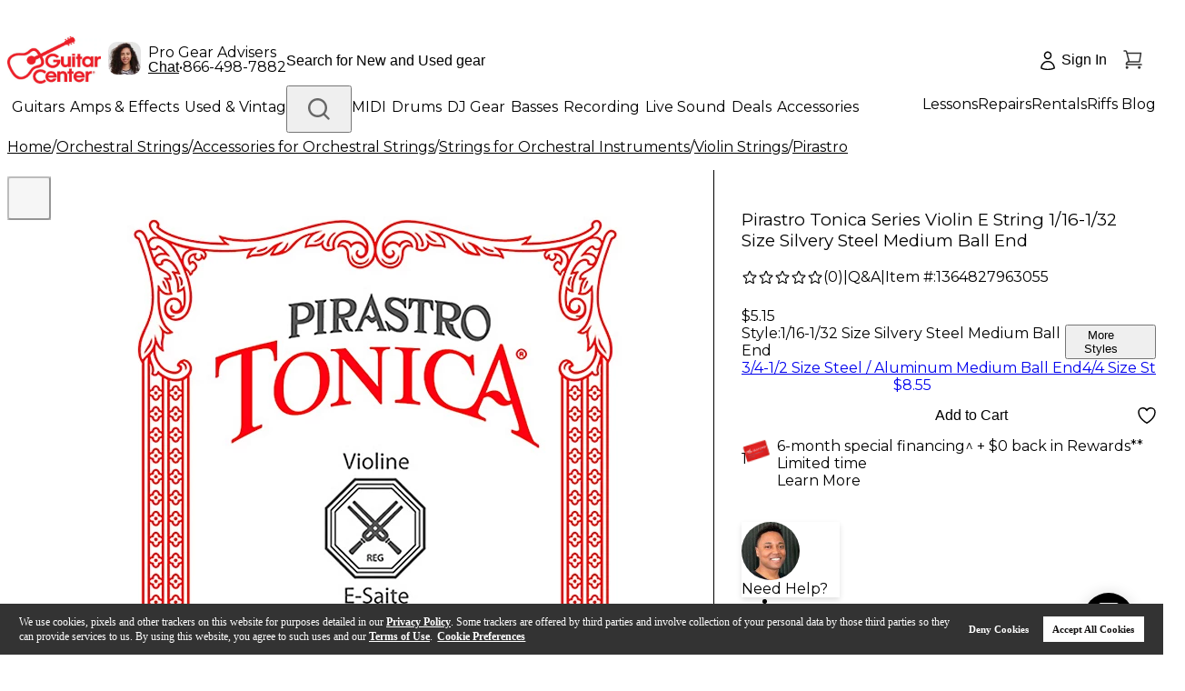

--- FILE ---
content_type: text/css
request_url: https://cdn.clarip.com/gci/cookieconsent/assets/css/custom-cookie-banner-gc.css
body_size: 184
content:
/*
#cookieconsent\:desc {
    text-align: left;
}
#cookieconsent\:desc .cc-link {
    display: none;
}
.cc-window.cc-banner.cc-type-opt-out.cc-theme-block.cc-bottom.cc-color-override--805135810 {
    font-size: 12px;
    line-height: 16px;
    text-align: left;
    z-index: 900;
}
#cookieconsent\:desc a {
    text-decoration: underline;
    color: white;
    font-weight: 600;
}
.cc-revoke {
    display: none !important;
}
@media (max-width: 765px) {
    .cc-banner.cc-type-opt-out.cc-theme-block.cc-bottom.cc-color-override--805135810 {
        padding: 4px;
        font-size: 10px;
    }
}*/
#cookieconsent\:desc {
    text-align: left;
}
#cookieconsent\:desc #consent-management-tool {
    font-size: 12px;
    text-decoration: underline;
    color: white;
    display: inline;
    font-weight: 600;
    opacity: 1;
}
#cookieconsent\:desc .cc-link {
    display: none;
}
.cc-bottom {
    bottom: 0 !important;
    left: 0;
    right: 0;
}
span#cookieconsent\:desc {
    max-width: 1283.23px;
    margin: 0;
}
.cc-window.cc-banner.cc-type-opt-out.cc-theme-block.cc-bottom.cc-color-override--805135810 {
    font-size: 12px;
    line-height: 16px;
    padding: 12px 21px;
    gap: 10px;
    text-align: left;
    z-index: 900;
    justify-content: center;
}
.cc-window.cc-floating.cc-type-opt-out.cc-theme-block.cc-bottom.cc-color-override--805135810 {
    width: 100%;
    max-width: revert;
    font-size: 12px;
    line-height: 16px;
    padding: 12px 21px;
    gap: 10px;
    text-align: left;
    z-index: 900;
    justify-content: center;
}
#cookieconsent\:desc a {
    text-decoration: underline;
    color: white;
    font-weight: 600;
}
.cc-revoke {
    display: none !important;
}
@media (max-width: 765px) {
    .cc-banner.cc-type-opt-out.cc-theme-block.cc-bottom.cc-color-override--805135810 {
        padding: 4px;
        font-size: 10px;
    }
}

--- FILE ---
content_type: application/javascript; charset=UTF-8
request_url: https://www.guitarcenter.com/_next/static/chunks/9126-5d9da7b3b899f792.js
body_size: 11629
content:
(self.webpackChunk_N_E=self.webpackChunk_N_E||[]).push([[9126],{50635:function(t){"use strict";let e=(async function(){}).constructor;t.exports=()=>e},67350:function(t){"use strict";let e=(async function*(){}).constructor;t.exports=()=>e},29919:function(t,e,r){"use strict";var o=r(4090),n=r(49638),i=r(68418),a=r(36476);t.exports=a||o.call(i,n)},49638:function(t){"use strict";t.exports=Function.prototype.apply},68418:function(t){"use strict";t.exports=Function.prototype.call},68381:function(t,e,r){"use strict";var o=r(4090),n=r(5408),i=r(68418),a=r(29919);t.exports=function(t){if(t.length<1||"function"!=typeof t[0])throw new n("a function is required");return a(o,i,t)}},36476:function(t){"use strict";t.exports="undefined"!=typeof Reflect&&Reflect&&Reflect.apply},8435:function(t,e,r){"use strict";var o=r(67286),n=r(68381),i=n([o("%String.prototype.indexOf%")]);t.exports=function(t,e){var r=o(t,!!e);return"function"==typeof r&&i(t,".prototype.")>-1?n([r]):r}},5141:function(t,e,r){"use strict";var o,n=r(68381),i=r(50326);try{o=[].__proto__===Array.prototype}catch(t){if(!t||"object"!=typeof t||!("code"in t)||"ERR_PROTO_ACCESS"!==t.code)throw t}var a=!!o&&i&&i(Object.prototype,"__proto__"),p=Object,c=p.getPrototypeOf;t.exports=a&&"function"==typeof a.get?n([a.get]):"function"==typeof c&&function(t){return c(null==t?t:p(t))}},70999:function(t){"use strict";var e=Object.defineProperty||!1;if(e)try{e({},"a",{value:1})}catch(t){e=!1}t.exports=e},69654:function(t){"use strict";t.exports=EvalError},42321:function(t){"use strict";t.exports=Error},48205:function(t){"use strict";t.exports=RangeError},2976:function(t){"use strict";t.exports=ReferenceError},48342:function(t){"use strict";t.exports=SyntaxError},5408:function(t){"use strict";t.exports=TypeError},82885:function(t){"use strict";t.exports=URIError},54546:function(t){"use strict";t.exports=Object},37795:function(t){"use strict";var e=Object.prototype.toString,r=Math.max,o=function(t,e){for(var r=[],o=0;o<t.length;o+=1)r[o]=t[o];for(var n=0;n<e.length;n+=1)r[n+t.length]=e[n];return r},n=function(t,e){for(var r=[],o=e||0,n=0;o<t.length;o+=1,n+=1)r[n]=t[o];return r},i=function(t,e){for(var r="",o=0;o<t.length;o+=1)r+=t[o],o+1<t.length&&(r+=e);return r};t.exports=function(t){var a,p=this;if("function"!=typeof p||"[object Function]"!==e.apply(p))throw TypeError("Function.prototype.bind called on incompatible "+p);for(var c=n(arguments,1),l=r(0,p.length-c.length),u=[],f=0;f<l;f++)u[f]="$"+f;if(a=Function("binder","return function ("+i(u,",")+"){ return binder.apply(this,arguments); }")(function(){if(this instanceof a){var e=p.apply(this,o(c,arguments));return Object(e)===e?e:this}return p.apply(t,o(c,arguments))}),p.prototype){var y=function(){};y.prototype=p.prototype,a.prototype=new y,y.prototype=null}return a}},4090:function(t,e,r){"use strict";var o=r(37795);t.exports=Function.prototype.bind||o},70794:function(t){"use strict";let e=(function*(){}).constructor;t.exports=()=>e},67286:function(t,e,r){"use strict";var o,n=r(54546),i=r(42321),a=r(69654),p=r(48205),c=r(2976),l=r(48342),u=r(5408),f=r(82885),y=r(14383),s=r(45736),d=r(27130),g=r(22400),h=r(23654),m=r(96890),b=r(82026),v=r(50326),S=r(70999),A=function(){throw new u},w=v?function(){try{return arguments.callee,A}catch(t){try{return v(arguments,"callee").get}catch(t){return A}}}():A,j=r(32636)(),O=r(21750),x=r(2938),P=r(78354),E=r(49638),I=r(68418),_={},R="undefined"!=typeof Uint8Array&&O?O(Uint8Array):o,D={__proto__:null,"%AggregateError%":"undefined"==typeof AggregateError?o:AggregateError,"%Array%":Array,"%ArrayBuffer%":"undefined"==typeof ArrayBuffer?o:ArrayBuffer,"%ArrayIteratorPrototype%":j&&O?O([][Symbol.iterator]()):o,"%AsyncFromSyncIteratorPrototype%":o,"%AsyncFunction%":_,"%AsyncGenerator%":_,"%AsyncGeneratorFunction%":_,"%AsyncIteratorPrototype%":_,"%Atomics%":"undefined"==typeof Atomics?o:Atomics,"%BigInt%":"undefined"==typeof BigInt?o:BigInt,"%BigInt64Array%":"undefined"==typeof BigInt64Array?o:BigInt64Array,"%BigUint64Array%":"undefined"==typeof BigUint64Array?o:BigUint64Array,"%Boolean%":Boolean,"%DataView%":"undefined"==typeof DataView?o:DataView,"%Date%":Date,"%decodeURI%":decodeURI,"%decodeURIComponent%":decodeURIComponent,"%encodeURI%":encodeURI,"%encodeURIComponent%":encodeURIComponent,"%Error%":i,"%eval%":eval,"%EvalError%":a,"%Float16Array%":"undefined"==typeof Float16Array?o:Float16Array,"%Float32Array%":"undefined"==typeof Float32Array?o:Float32Array,"%Float64Array%":"undefined"==typeof Float64Array?o:Float64Array,"%FinalizationRegistry%":"undefined"==typeof FinalizationRegistry?o:FinalizationRegistry,"%Function%":Function,"%GeneratorFunction%":_,"%Int8Array%":"undefined"==typeof Int8Array?o:Int8Array,"%Int16Array%":"undefined"==typeof Int16Array?o:Int16Array,"%Int32Array%":"undefined"==typeof Int32Array?o:Int32Array,"%isFinite%":isFinite,"%isNaN%":isNaN,"%IteratorPrototype%":j&&O?O(O([][Symbol.iterator]())):o,"%JSON%":"object"==typeof JSON?JSON:o,"%Map%":"undefined"==typeof Map?o:Map,"%MapIteratorPrototype%":"undefined"!=typeof Map&&j&&O?O(new Map()[Symbol.iterator]()):o,"%Math%":Math,"%Number%":Number,"%Object%":n,"%Object.getOwnPropertyDescriptor%":v,"%parseFloat%":parseFloat,"%parseInt%":parseInt,"%Promise%":"undefined"==typeof Promise?o:Promise,"%Proxy%":"undefined"==typeof Proxy?o:Proxy,"%RangeError%":p,"%ReferenceError%":c,"%Reflect%":"undefined"==typeof Reflect?o:Reflect,"%RegExp%":RegExp,"%Set%":"undefined"==typeof Set?o:Set,"%SetIteratorPrototype%":"undefined"!=typeof Set&&j&&O?O(new Set()[Symbol.iterator]()):o,"%SharedArrayBuffer%":"undefined"==typeof SharedArrayBuffer?o:SharedArrayBuffer,"%String%":String,"%StringIteratorPrototype%":j&&O?O(""[Symbol.iterator]()):o,"%Symbol%":j?Symbol:o,"%SyntaxError%":l,"%ThrowTypeError%":w,"%TypedArray%":R,"%TypeError%":u,"%Uint8Array%":"undefined"==typeof Uint8Array?o:Uint8Array,"%Uint8ClampedArray%":"undefined"==typeof Uint8ClampedArray?o:Uint8ClampedArray,"%Uint16Array%":"undefined"==typeof Uint16Array?o:Uint16Array,"%Uint32Array%":"undefined"==typeof Uint32Array?o:Uint32Array,"%URIError%":f,"%WeakMap%":"undefined"==typeof WeakMap?o:WeakMap,"%WeakRef%":"undefined"==typeof WeakRef?o:WeakRef,"%WeakSet%":"undefined"==typeof WeakSet?o:WeakSet,"%Function.prototype.call%":I,"%Function.prototype.apply%":E,"%Object.defineProperty%":S,"%Object.getPrototypeOf%":x,"%Math.abs%":y,"%Math.floor%":s,"%Math.max%":d,"%Math.min%":g,"%Math.pow%":h,"%Math.round%":m,"%Math.sign%":b,"%Reflect.getPrototypeOf%":P};if(O)try{null.error}catch(t){var F=O(O(t));D["%Error.prototype%"]=F}var k=r(50635),M=r(70794),N=r(67350),T=function t(e){var r;if("%AsyncFunction%"===e)r=k()||void 0;else if("%GeneratorFunction%"===e)r=M()||void 0;else if("%AsyncGeneratorFunction%"===e)r=N()||void 0;else if("%AsyncGenerator%"===e){var o=t("%AsyncGeneratorFunction%");o&&(r=o.prototype)}else if("%AsyncIteratorPrototype%"===e){var n=t("%AsyncGenerator%");n&&O&&(r=O(n.prototype))}return D[e]=r,r},U={__proto__:null,"%ArrayBufferPrototype%":["ArrayBuffer","prototype"],"%ArrayPrototype%":["Array","prototype"],"%ArrayProto_entries%":["Array","prototype","entries"],"%ArrayProto_forEach%":["Array","prototype","forEach"],"%ArrayProto_keys%":["Array","prototype","keys"],"%ArrayProto_values%":["Array","prototype","values"],"%AsyncFunctionPrototype%":["AsyncFunction","prototype"],"%AsyncGenerator%":["AsyncGeneratorFunction","prototype"],"%AsyncGeneratorPrototype%":["AsyncGeneratorFunction","prototype","prototype"],"%BooleanPrototype%":["Boolean","prototype"],"%DataViewPrototype%":["DataView","prototype"],"%DatePrototype%":["Date","prototype"],"%ErrorPrototype%":["Error","prototype"],"%EvalErrorPrototype%":["EvalError","prototype"],"%Float32ArrayPrototype%":["Float32Array","prototype"],"%Float64ArrayPrototype%":["Float64Array","prototype"],"%FunctionPrototype%":["Function","prototype"],"%Generator%":["GeneratorFunction","prototype"],"%GeneratorPrototype%":["GeneratorFunction","prototype","prototype"],"%Int8ArrayPrototype%":["Int8Array","prototype"],"%Int16ArrayPrototype%":["Int16Array","prototype"],"%Int32ArrayPrototype%":["Int32Array","prototype"],"%JSONParse%":["JSON","parse"],"%JSONStringify%":["JSON","stringify"],"%MapPrototype%":["Map","prototype"],"%NumberPrototype%":["Number","prototype"],"%ObjectPrototype%":["Object","prototype"],"%ObjProto_toString%":["Object","prototype","toString"],"%ObjProto_valueOf%":["Object","prototype","valueOf"],"%PromisePrototype%":["Promise","prototype"],"%PromiseProto_then%":["Promise","prototype","then"],"%Promise_all%":["Promise","all"],"%Promise_reject%":["Promise","reject"],"%Promise_resolve%":["Promise","resolve"],"%RangeErrorPrototype%":["RangeError","prototype"],"%ReferenceErrorPrototype%":["ReferenceError","prototype"],"%RegExpPrototype%":["RegExp","prototype"],"%SetPrototype%":["Set","prototype"],"%SharedArrayBufferPrototype%":["SharedArrayBuffer","prototype"],"%StringPrototype%":["String","prototype"],"%SymbolPrototype%":["Symbol","prototype"],"%SyntaxErrorPrototype%":["SyntaxError","prototype"],"%TypedArrayPrototype%":["TypedArray","prototype"],"%TypeErrorPrototype%":["TypeError","prototype"],"%Uint8ArrayPrototype%":["Uint8Array","prototype"],"%Uint8ClampedArrayPrototype%":["Uint8ClampedArray","prototype"],"%Uint16ArrayPrototype%":["Uint16Array","prototype"],"%Uint32ArrayPrototype%":["Uint32Array","prototype"],"%URIErrorPrototype%":["URIError","prototype"],"%WeakMapPrototype%":["WeakMap","prototype"],"%WeakSetPrototype%":["WeakSet","prototype"]},B=r(4090),C=r(72196),W=B.call(I,Array.prototype.concat),L=B.call(E,Array.prototype.splice),K=B.call(I,String.prototype.replace),G=B.call(I,String.prototype.slice),$=B.call(I,RegExp.prototype.exec),H=/[^%.[\]]+|\[(?:(-?\d+(?:\.\d+)?)|(["'])((?:(?!\2)[^\\]|\\.)*?)\2)\]|(?=(?:\.|\[\])(?:\.|\[\]|%$))/g,q=/\\(\\)?/g,z=function(t){var e=G(t,0,1),r=G(t,-1);if("%"===e&&"%"!==r)throw new l("invalid intrinsic syntax, expected closing `%`");if("%"===r&&"%"!==e)throw new l("invalid intrinsic syntax, expected opening `%`");var o=[];return K(t,H,function(t,e,r,n){o[o.length]=r?K(n,q,"$1"):e||t}),o},V=function(t,e){var r,o=t;if(C(U,o)&&(o="%"+(r=U[o])[0]+"%"),C(D,o)){var n=D[o];if(n===_&&(n=T(o)),void 0===n&&!e)throw new u("intrinsic "+t+" exists, but is not available. Please file an issue!");return{alias:r,name:o,value:n}}throw new l("intrinsic "+t+" does not exist!")};t.exports=function(t,e){if("string"!=typeof t||0===t.length)throw new u("intrinsic name must be a non-empty string");if(arguments.length>1&&"boolean"!=typeof e)throw new u('"allowMissing" argument must be a boolean');if(null===$(/^%?[^%]*%?$/,t))throw new l("`%` may not be present anywhere but at the beginning and end of the intrinsic name");var r=z(t),o=r.length>0?r[0]:"",n=V("%"+o+"%",e),i=n.name,a=n.value,p=!1,c=n.alias;c&&(o=c[0],L(r,W([0,1],c)));for(var f=1,y=!0;f<r.length;f+=1){var s=r[f],d=G(s,0,1),g=G(s,-1);if(('"'===d||"'"===d||"`"===d||'"'===g||"'"===g||"`"===g)&&d!==g)throw new l("property names with quotes must have matching quotes");if("constructor"!==s&&y||(p=!0),o+="."+s,C(D,i="%"+o+"%"))a=D[i];else if(null!=a){if(!(s in a)){if(!e)throw new u("base intrinsic for "+t+" exists, but the property is not available.");return}if(v&&f+1>=r.length){var h=v(a,s);a=(y=!!h)&&"get"in h&&!("originalValue"in h.get)?h.get:a[s]}else y=C(a,s),a=a[s];y&&!p&&(D[i]=a)}}return a}},2938:function(t,e,r){"use strict";var o=r(54546);t.exports=o.getPrototypeOf||null},78354:function(t){"use strict";t.exports="undefined"!=typeof Reflect&&Reflect.getPrototypeOf||null},21750:function(t,e,r){"use strict";var o=r(78354),n=r(2938),i=r(5141);t.exports=o?function(t){return o(t)}:n?function(t){if(!t||"object"!=typeof t&&"function"!=typeof t)throw TypeError("getProto: not an object");return n(t)}:i?function(t){return i(t)}:null},93165:function(t){"use strict";t.exports=Object.getOwnPropertyDescriptor},50326:function(t,e,r){"use strict";var o=r(93165);if(o)try{o([],"length")}catch(t){o=null}t.exports=o},32636:function(t,e,r){"use strict";var o="undefined"!=typeof Symbol&&Symbol,n=r(66679);t.exports=function(){return"function"==typeof o&&"function"==typeof Symbol&&"symbol"==typeof o("foo")&&"symbol"==typeof Symbol("bar")&&n()}},66679:function(t){"use strict";t.exports=function(){if("function"!=typeof Symbol||"function"!=typeof Object.getOwnPropertySymbols)return!1;if("symbol"==typeof Symbol.iterator)return!0;var t={},e=Symbol("test"),r=Object(e);if("string"==typeof e||"[object Symbol]"!==Object.prototype.toString.call(e)||"[object Symbol]"!==Object.prototype.toString.call(r))return!1;for(var o in t[e]=42,t)return!1;if("function"==typeof Object.keys&&0!==Object.keys(t).length||"function"==typeof Object.getOwnPropertyNames&&0!==Object.getOwnPropertyNames(t).length)return!1;var n=Object.getOwnPropertySymbols(t);if(1!==n.length||n[0]!==e||!Object.prototype.propertyIsEnumerable.call(t,e))return!1;if("function"==typeof Object.getOwnPropertyDescriptor){var i=Object.getOwnPropertyDescriptor(t,e);if(42!==i.value||!0!==i.enumerable)return!1}return!0}},72196:function(t,e,r){"use strict";var o=Function.prototype.call,n=Object.prototype.hasOwnProperty,i=r(4090);t.exports=i.call(o,n)},14383:function(t){"use strict";t.exports=Math.abs},45736:function(t){"use strict";t.exports=Math.floor},68806:function(t){"use strict";t.exports=Number.isNaN||function(t){return t!=t}},27130:function(t){"use strict";t.exports=Math.max},22400:function(t){"use strict";t.exports=Math.min},23654:function(t){"use strict";t.exports=Math.pow},96890:function(t){"use strict";t.exports=Math.round},82026:function(t,e,r){"use strict";var o=r(68806);t.exports=function(t){return o(t)||0===t?t:t<0?-1:1}},99500:function(t,e,r){var o="function"==typeof Map&&Map.prototype,n=Object.getOwnPropertyDescriptor&&o?Object.getOwnPropertyDescriptor(Map.prototype,"size"):null,i=o&&n&&"function"==typeof n.get?n.get:null,a=o&&Map.prototype.forEach,p="function"==typeof Set&&Set.prototype,c=Object.getOwnPropertyDescriptor&&p?Object.getOwnPropertyDescriptor(Set.prototype,"size"):null,l=p&&c&&"function"==typeof c.get?c.get:null,u=p&&Set.prototype.forEach,f="function"==typeof WeakMap&&WeakMap.prototype?WeakMap.prototype.has:null,y="function"==typeof WeakSet&&WeakSet.prototype?WeakSet.prototype.has:null,s="function"==typeof WeakRef&&WeakRef.prototype?WeakRef.prototype.deref:null,d=Boolean.prototype.valueOf,g=Object.prototype.toString,h=Function.prototype.toString,m=String.prototype.match,b=String.prototype.slice,v=String.prototype.replace,S=String.prototype.toUpperCase,A=String.prototype.toLowerCase,w=RegExp.prototype.test,j=Array.prototype.concat,O=Array.prototype.join,x=Array.prototype.slice,P=Math.floor,E="function"==typeof BigInt?BigInt.prototype.valueOf:null,I=Object.getOwnPropertySymbols,_="function"==typeof Symbol&&"symbol"==typeof Symbol.iterator?Symbol.prototype.toString:null,R="function"==typeof Symbol&&"object"==typeof Symbol.iterator,D="function"==typeof Symbol&&Symbol.toStringTag&&(typeof Symbol.toStringTag===R?"object":"symbol")?Symbol.toStringTag:null,F=Object.prototype.propertyIsEnumerable,k=("function"==typeof Reflect?Reflect.getPrototypeOf:Object.getPrototypeOf)||([].__proto__===Array.prototype?function(t){return t.__proto__}:null);function M(t,e){if(t===1/0||t===-1/0||t!=t||t&&t>-1e3&&t<1e3||w.call(/e/,e))return e;var r=/[0-9](?=(?:[0-9]{3})+(?![0-9]))/g;if("number"==typeof t){var o=t<0?-P(-t):P(t);if(o!==t){var n=String(o),i=b.call(e,n.length+1);return v.call(n,r,"$&_")+"."+v.call(v.call(i,/([0-9]{3})/g,"$&_"),/_$/,"")}}return v.call(e,r,"$&_")}var N=r(53260),T=N.custom,U=$(T)?T:null,B={__proto__:null,double:'"',single:"'"},C={__proto__:null,double:/(["\\])/g,single:/(['\\])/g};function W(t,e,r){var o=B[r.quoteStyle||e];return o+t+o}function L(t){return!D||!("object"==typeof t&&(D in t||void 0!==t[D]))}function K(t){return"[object Array]"===z(t)&&L(t)}function G(t){return"[object RegExp]"===z(t)&&L(t)}function $(t){if(R)return t&&"object"==typeof t&&t instanceof Symbol;if("symbol"==typeof t)return!0;if(!t||"object"!=typeof t||!_)return!1;try{return _.call(t),!0}catch(t){}return!1}t.exports=function t(e,o,n,p){var c=o||{};if(q(c,"quoteStyle")&&!q(B,c.quoteStyle))throw TypeError('option "quoteStyle" must be "single" or "double"');if(q(c,"maxStringLength")&&("number"==typeof c.maxStringLength?c.maxStringLength<0&&c.maxStringLength!==1/0:null!==c.maxStringLength))throw TypeError('option "maxStringLength", if provided, must be a positive integer, Infinity, or `null`');var g=!q(c,"customInspect")||c.customInspect;if("boolean"!=typeof g&&"symbol"!==g)throw TypeError("option \"customInspect\", if provided, must be `true`, `false`, or `'symbol'`");if(q(c,"indent")&&null!==c.indent&&"	"!==c.indent&&!(parseInt(c.indent,10)===c.indent&&c.indent>0))throw TypeError('option "indent" must be "\\t", an integer > 0, or `null`');if(q(c,"numericSeparator")&&"boolean"!=typeof c.numericSeparator)throw TypeError('option "numericSeparator", if provided, must be `true` or `false`');var S=c.numericSeparator;if(void 0===e)return"undefined";if(null===e)return"null";if("boolean"==typeof e)return e?"true":"false";if("string"==typeof e)return function t(e,r){if(e.length>r.maxStringLength){var o=e.length-r.maxStringLength;return t(b.call(e,0,r.maxStringLength),r)+"... "+o+" more character"+(o>1?"s":"")}var n=C[r.quoteStyle||"single"];return n.lastIndex=0,W(v.call(v.call(e,n,"\\$1"),/[\x00-\x1f]/g,Q),"single",r)}(e,c);if("number"==typeof e){if(0===e)return 1/0/e>0?"0":"-0";var w=String(e);return S?M(e,w):w}if("bigint"==typeof e){var P=String(e)+"n";return S?M(e,P):P}var I=void 0===c.depth?5:c.depth;if(void 0===n&&(n=0),n>=I&&I>0&&"object"==typeof e)return K(e)?"[Array]":"[Object]";var T=function(t,e){var r;if("	"===t.indent)r="	";else{if("number"!=typeof t.indent||!(t.indent>0))return null;r=O.call(Array(t.indent+1)," ")}return{base:r,prev:O.call(Array(e+1),r)}}(c,n);if(void 0===p)p=[];else if(V(p,e)>=0)return"[Circular]";function H(e,r,o){if(r&&(p=x.call(p)).push(r),o){var i={depth:c.depth};return q(c,"quoteStyle")&&(i.quoteStyle=c.quoteStyle),t(e,i,n+1,p)}return t(e,c,n+1,p)}if("function"==typeof e&&!G(e)){var te=function(t){if(t.name)return t.name;var e=m.call(h.call(t),/^function\s*([\w$]+)/);return e?e[1]:null}(e),tr=tt(e,H);return"[Function"+(te?": "+te:" (anonymous)")+"]"+(tr.length>0?" { "+O.call(tr,", ")+" }":"")}if($(e)){var to=R?v.call(String(e),/^(Symbol\(.*\))_[^)]*$/,"$1"):_.call(e);return"object"!=typeof e||R?to:J(to)}if(e&&"object"==typeof e&&("undefined"!=typeof HTMLElement&&e instanceof HTMLElement||"string"==typeof e.nodeName&&"function"==typeof e.getAttribute)){for(var tn,ti="<"+A.call(String(e.nodeName)),ta=e.attributes||[],tp=0;tp<ta.length;tp++)ti+=" "+ta[tp].name+"="+W((tn=ta[tp].value,v.call(String(tn),/"/g,"&quot;")),"double",c);return ti+=">",e.childNodes&&e.childNodes.length&&(ti+="..."),ti+="</"+A.call(String(e.nodeName))+">"}if(K(e)){if(0===e.length)return"[]";var tc=tt(e,H);return T&&!function(t){for(var e=0;e<t.length;e++)if(V(t[e],"\n")>=0)return!1;return!0}(tc)?"["+Z(tc,T)+"]":"[ "+O.call(tc,", ")+" ]"}if("[object Error]"===z(e)&&L(e)){var tl=tt(e,H);return"cause"in Error.prototype||!("cause"in e)||F.call(e,"cause")?0===tl.length?"["+String(e)+"]":"{ ["+String(e)+"] "+O.call(tl,", ")+" }":"{ ["+String(e)+"] "+O.call(j.call("[cause]: "+H(e.cause),tl),", ")+" }"}if("object"==typeof e&&g){if(U&&"function"==typeof e[U]&&N)return N(e,{depth:I-n});if("symbol"!==g&&"function"==typeof e.inspect)return e.inspect()}if(function(t){if(!i||!t||"object"!=typeof t)return!1;try{i.call(t);try{l.call(t)}catch(t){return!0}return t instanceof Map}catch(t){}return!1}(e)){var tu=[];return a&&a.call(e,function(t,r){tu.push(H(r,e,!0)+" => "+H(t,e))}),Y("Map",i.call(e),tu,T)}if(function(t){if(!l||!t||"object"!=typeof t)return!1;try{l.call(t);try{i.call(t)}catch(t){return!0}return t instanceof Set}catch(t){}return!1}(e)){var tf=[];return u&&u.call(e,function(t){tf.push(H(t,e))}),Y("Set",l.call(e),tf,T)}if(function(t){if(!f||!t||"object"!=typeof t)return!1;try{f.call(t,f);try{y.call(t,y)}catch(t){return!0}return t instanceof WeakMap}catch(t){}return!1}(e))return X("WeakMap");if(function(t){if(!y||!t||"object"!=typeof t)return!1;try{y.call(t,y);try{f.call(t,f)}catch(t){return!0}return t instanceof WeakSet}catch(t){}return!1}(e))return X("WeakSet");if(function(t){if(!s||!t||"object"!=typeof t)return!1;try{return s.call(t),!0}catch(t){}return!1}(e))return X("WeakRef");if("[object Number]"===z(e)&&L(e))return J(H(Number(e)));if(function(t){if(!t||"object"!=typeof t||!E)return!1;try{return E.call(t),!0}catch(t){}return!1}(e))return J(H(E.call(e)));if("[object Boolean]"===z(e)&&L(e))return J(d.call(e));if("[object String]"===z(e)&&L(e))return J(H(String(e)));if("undefined"!=typeof window&&e===window)return"{ [object Window] }";if("undefined"!=typeof globalThis&&e===globalThis||void 0!==r.g&&e===r.g)return"{ [object globalThis] }";if(!("[object Date]"===z(e)&&L(e))&&!G(e)){var ty=tt(e,H),ts=k?k(e)===Object.prototype:e instanceof Object||e.constructor===Object,td=e instanceof Object?"":"null prototype",tg=!ts&&D&&Object(e)===e&&D in e?b.call(z(e),8,-1):td?"Object":"",th=(ts||"function"!=typeof e.constructor?"":e.constructor.name?e.constructor.name+" ":"")+(tg||td?"["+O.call(j.call([],tg||[],td||[]),": ")+"] ":"");return 0===ty.length?th+"{}":T?th+"{"+Z(ty,T)+"}":th+"{ "+O.call(ty,", ")+" }"}return String(e)};var H=Object.prototype.hasOwnProperty||function(t){return t in this};function q(t,e){return H.call(t,e)}function z(t){return g.call(t)}function V(t,e){if(t.indexOf)return t.indexOf(e);for(var r=0,o=t.length;r<o;r++)if(t[r]===e)return r;return -1}function Q(t){var e=t.charCodeAt(0),r={8:"b",9:"t",10:"n",12:"f",13:"r"}[e];return r?"\\"+r:"\\x"+(e<16?"0":"")+S.call(e.toString(16))}function J(t){return"Object("+t+")"}function X(t){return t+" { ? }"}function Y(t,e,r,o){return t+" ("+e+") {"+(o?Z(r,o):O.call(r,", "))+"}"}function Z(t,e){if(0===t.length)return"";var r="\n"+e.prev+e.base;return r+O.call(t,","+r)+"\n"+e.prev}function tt(t,e){var r,o=K(t),n=[];if(o){n.length=t.length;for(var i=0;i<t.length;i++)n[i]=q(t,i)?e(t[i],t):""}var a="function"==typeof I?I(t):[];if(R){r={};for(var p=0;p<a.length;p++)r["$"+a[p]]=a[p]}for(var c in t)q(t,c)&&(!o||String(Number(c))!==c||!(c<t.length))&&(R&&r["$"+c]instanceof Symbol||(w.call(/[^\w$]/,c)?n.push(e(c,t)+": "+e(t[c],t)):n.push(c+": "+e(t[c],t))));if("function"==typeof I)for(var l=0;l<a.length;l++)F.call(t,a[l])&&n.push("["+e(a[l])+"]: "+e(t[a[l]],t));return n}},85527:function(t){"use strict";var e=String.prototype.replace,r=/%20/g,o="RFC3986";t.exports={default:o,formatters:{RFC1738:function(t){return e.call(t,r,"+")},RFC3986:function(t){return String(t)}},RFC1738:"RFC1738",RFC3986:o}},19126:function(t,e,r){"use strict";var o=r(66845),n=r(29166),i=r(85527);t.exports={formats:i,parse:n,stringify:o}},29166:function(t,e,r){"use strict";var o=r(12493),n=Object.prototype.hasOwnProperty,i=Array.isArray,a={allowDots:!1,allowEmptyArrays:!1,allowPrototypes:!1,allowSparse:!1,arrayLimit:20,charset:"utf-8",charsetSentinel:!1,comma:!1,decodeDotInKeys:!1,decoder:o.decode,delimiter:"&",depth:5,duplicates:"combine",ignoreQueryPrefix:!1,interpretNumericEntities:!1,parameterLimit:1e3,parseArrays:!0,plainObjects:!1,strictDepth:!1,strictNullHandling:!1},p=function(t,e){return t&&"string"==typeof t&&e.comma&&t.indexOf(",")>-1?t.split(","):t},c=function(t,e){var r={__proto__:null},c=e.ignoreQueryPrefix?t.replace(/^\?/,""):t;c=c.replace(/%5B/gi,"[").replace(/%5D/gi,"]");var l=e.parameterLimit===1/0?void 0:e.parameterLimit,u=c.split(e.delimiter,l),f=-1,y=e.charset;if(e.charsetSentinel)for(s=0;s<u.length;++s)0===u[s].indexOf("utf8=")&&("utf8=%E2%9C%93"===u[s]?y="utf-8":"utf8=%26%2310003%3B"===u[s]&&(y="iso-8859-1"),f=s,s=u.length);for(s=0;s<u.length;++s)if(s!==f){var s,d,g,h=u[s],m=h.indexOf("]="),b=-1===m?h.indexOf("="):m+1;-1===b?(d=e.decoder(h,a.decoder,y,"key"),g=e.strictNullHandling?null:""):(d=e.decoder(h.slice(0,b),a.decoder,y,"key"),g=o.maybeMap(p(h.slice(b+1),e),function(t){return e.decoder(t,a.decoder,y,"value")})),g&&e.interpretNumericEntities&&"iso-8859-1"===y&&(g=String(g).replace(/&#(\d+);/g,function(t,e){return String.fromCharCode(parseInt(e,10))})),h.indexOf("[]=")>-1&&(g=i(g)?[g]:g);var v=n.call(r,d);v&&"combine"===e.duplicates?r[d]=o.combine(r[d],g):v&&"last"!==e.duplicates||(r[d]=g)}return r},l=function(t,e,r,o){for(var n=o?e:p(e,r),i=t.length-1;i>=0;--i){var a,c=t[i];if("[]"===c&&r.parseArrays)a=r.allowEmptyArrays&&(""===n||r.strictNullHandling&&null===n)?[]:[].concat(n);else{a=r.plainObjects?{__proto__:null}:{};var l="["===c.charAt(0)&&"]"===c.charAt(c.length-1)?c.slice(1,-1):c,u=r.decodeDotInKeys?l.replace(/%2E/g,"."):l,f=parseInt(u,10);r.parseArrays||""!==u?!isNaN(f)&&c!==u&&String(f)===u&&f>=0&&r.parseArrays&&f<=r.arrayLimit?(a=[])[f]=n:"__proto__"!==u&&(a[u]=n):a={0:n}}n=a}return n},u=function(t,e,r,o){if(t){var i=r.allowDots?t.replace(/\.([^.[]+)/g,"[$1]"):t,a=/(\[[^[\]]*])/g,p=r.depth>0&&/(\[[^[\]]*])/.exec(i),c=p?i.slice(0,p.index):i,u=[];if(c){if(!r.plainObjects&&n.call(Object.prototype,c)&&!r.allowPrototypes)return;u.push(c)}for(var f=0;r.depth>0&&null!==(p=a.exec(i))&&f<r.depth;){if(f+=1,!r.plainObjects&&n.call(Object.prototype,p[1].slice(1,-1))&&!r.allowPrototypes)return;u.push(p[1])}if(p){if(!0===r.strictDepth)throw RangeError("Input depth exceeded depth option of "+r.depth+" and strictDepth is true");u.push("["+i.slice(p.index)+"]")}return l(u,e,r,o)}},f=function(t){if(!t)return a;if(void 0!==t.allowEmptyArrays&&"boolean"!=typeof t.allowEmptyArrays)throw TypeError("`allowEmptyArrays` option can only be `true` or `false`, when provided");if(void 0!==t.decodeDotInKeys&&"boolean"!=typeof t.decodeDotInKeys)throw TypeError("`decodeDotInKeys` option can only be `true` or `false`, when provided");if(null!==t.decoder&&void 0!==t.decoder&&"function"!=typeof t.decoder)throw TypeError("Decoder has to be a function.");if(void 0!==t.charset&&"utf-8"!==t.charset&&"iso-8859-1"!==t.charset)throw TypeError("The charset option must be either utf-8, iso-8859-1, or undefined");var e=void 0===t.charset?a.charset:t.charset,r=void 0===t.duplicates?a.duplicates:t.duplicates;if("combine"!==r&&"first"!==r&&"last"!==r)throw TypeError("The duplicates option must be either combine, first, or last");return{allowDots:void 0===t.allowDots?!0===t.decodeDotInKeys||a.allowDots:!!t.allowDots,allowEmptyArrays:"boolean"==typeof t.allowEmptyArrays?!!t.allowEmptyArrays:a.allowEmptyArrays,allowPrototypes:"boolean"==typeof t.allowPrototypes?t.allowPrototypes:a.allowPrototypes,allowSparse:"boolean"==typeof t.allowSparse?t.allowSparse:a.allowSparse,arrayLimit:"number"==typeof t.arrayLimit?t.arrayLimit:a.arrayLimit,charset:e,charsetSentinel:"boolean"==typeof t.charsetSentinel?t.charsetSentinel:a.charsetSentinel,comma:"boolean"==typeof t.comma?t.comma:a.comma,decodeDotInKeys:"boolean"==typeof t.decodeDotInKeys?t.decodeDotInKeys:a.decodeDotInKeys,decoder:"function"==typeof t.decoder?t.decoder:a.decoder,delimiter:"string"==typeof t.delimiter||o.isRegExp(t.delimiter)?t.delimiter:a.delimiter,depth:"number"==typeof t.depth||!1===t.depth?+t.depth:a.depth,duplicates:r,ignoreQueryPrefix:!0===t.ignoreQueryPrefix,interpretNumericEntities:"boolean"==typeof t.interpretNumericEntities?t.interpretNumericEntities:a.interpretNumericEntities,parameterLimit:"number"==typeof t.parameterLimit?t.parameterLimit:a.parameterLimit,parseArrays:!1!==t.parseArrays,plainObjects:"boolean"==typeof t.plainObjects?t.plainObjects:a.plainObjects,strictDepth:"boolean"==typeof t.strictDepth?!!t.strictDepth:a.strictDepth,strictNullHandling:"boolean"==typeof t.strictNullHandling?t.strictNullHandling:a.strictNullHandling}};t.exports=function(t,e){var r=f(e);if(""===t||null==t)return r.plainObjects?{__proto__:null}:{};for(var n="string"==typeof t?c(t,r):t,i=r.plainObjects?{__proto__:null}:{},a=Object.keys(n),p=0;p<a.length;++p){var l=a[p],y=u(l,n[l],r,"string"==typeof t);i=o.merge(i,y,r)}return!0===r.allowSparse?i:o.compact(i)}},66845:function(t,e,r){"use strict";var o=r(74294),n=r(12493),i=r(85527),a=Object.prototype.hasOwnProperty,p={brackets:function(t){return t+"[]"},comma:"comma",indices:function(t,e){return t+"["+e+"]"},repeat:function(t){return t}},c=Array.isArray,l=Array.prototype.push,u=function(t,e){l.apply(t,c(e)?e:[e])},f=Date.prototype.toISOString,y=i.default,s={addQueryPrefix:!1,allowDots:!1,allowEmptyArrays:!1,arrayFormat:"indices",charset:"utf-8",charsetSentinel:!1,commaRoundTrip:!1,delimiter:"&",encode:!0,encodeDotInKeys:!1,encoder:n.encode,encodeValuesOnly:!1,filter:void 0,format:y,formatter:i.formatters[y],indices:!1,serializeDate:function(t){return f.call(t)},skipNulls:!1,strictNullHandling:!1},d={},g=function t(e,r,i,a,p,l,f,y,g,h,m,b,v,S,A,w,j,O){for(var x,P,E=e,I=O,_=0,R=!1;void 0!==(I=I.get(d))&&!R;){var D=I.get(e);if(_+=1,void 0!==D){if(D===_)throw RangeError("Cyclic object value");R=!0}void 0===I.get(d)&&(_=0)}if("function"==typeof h?E=h(r,E):E instanceof Date?E=v(E):"comma"===i&&c(E)&&(E=n.maybeMap(E,function(t){return t instanceof Date?v(t):t})),null===E){if(l)return g&&!w?g(r,s.encoder,j,"key",S):r;E=""}if("string"==typeof(x=E)||"number"==typeof x||"boolean"==typeof x||"symbol"==typeof x||"bigint"==typeof x||n.isBuffer(E))return g?[A(w?r:g(r,s.encoder,j,"key",S))+"="+A(g(E,s.encoder,j,"value",S))]:[A(r)+"="+A(String(E))];var F=[];if(void 0===E)return F;if("comma"===i&&c(E))w&&g&&(E=n.maybeMap(E,g)),P=[{value:E.length>0?E.join(",")||null:void 0}];else if(c(h))P=h;else{var k=Object.keys(E);P=m?k.sort(m):k}var M=y?String(r).replace(/\./g,"%2E"):String(r),N=a&&c(E)&&1===E.length?M+"[]":M;if(p&&c(E)&&0===E.length)return N+"[]";for(var T=0;T<P.length;++T){var U=P[T],B="object"==typeof U&&U&&void 0!==U.value?U.value:E[U];if(!f||null!==B){var C=b&&y?String(U).replace(/\./g,"%2E"):String(U),W=c(E)?"function"==typeof i?i(N,C):N:N+(b?"."+C:"["+C+"]");O.set(e,_);var L=o();L.set(d,O),u(F,t(B,W,i,a,p,l,f,y,"comma"===i&&w&&c(E)?null:g,h,m,b,v,S,A,w,j,L))}}return F},h=function(t){if(!t)return s;if(void 0!==t.allowEmptyArrays&&"boolean"!=typeof t.allowEmptyArrays)throw TypeError("`allowEmptyArrays` option can only be `true` or `false`, when provided");if(void 0!==t.encodeDotInKeys&&"boolean"!=typeof t.encodeDotInKeys)throw TypeError("`encodeDotInKeys` option can only be `true` or `false`, when provided");if(null!==t.encoder&&void 0!==t.encoder&&"function"!=typeof t.encoder)throw TypeError("Encoder has to be a function.");var e,r=t.charset||s.charset;if(void 0!==t.charset&&"utf-8"!==t.charset&&"iso-8859-1"!==t.charset)throw TypeError("The charset option must be either utf-8, iso-8859-1, or undefined");var o=i.default;if(void 0!==t.format){if(!a.call(i.formatters,t.format))throw TypeError("Unknown format option provided.");o=t.format}var n=i.formatters[o],l=s.filter;if(("function"==typeof t.filter||c(t.filter))&&(l=t.filter),e=t.arrayFormat in p?t.arrayFormat:"indices"in t?t.indices?"indices":"repeat":s.arrayFormat,"commaRoundTrip"in t&&"boolean"!=typeof t.commaRoundTrip)throw TypeError("`commaRoundTrip` must be a boolean, or absent");var u=void 0===t.allowDots?!0===t.encodeDotInKeys||s.allowDots:!!t.allowDots;return{addQueryPrefix:"boolean"==typeof t.addQueryPrefix?t.addQueryPrefix:s.addQueryPrefix,allowDots:u,allowEmptyArrays:"boolean"==typeof t.allowEmptyArrays?!!t.allowEmptyArrays:s.allowEmptyArrays,arrayFormat:e,charset:r,charsetSentinel:"boolean"==typeof t.charsetSentinel?t.charsetSentinel:s.charsetSentinel,commaRoundTrip:!!t.commaRoundTrip,delimiter:void 0===t.delimiter?s.delimiter:t.delimiter,encode:"boolean"==typeof t.encode?t.encode:s.encode,encodeDotInKeys:"boolean"==typeof t.encodeDotInKeys?t.encodeDotInKeys:s.encodeDotInKeys,encoder:"function"==typeof t.encoder?t.encoder:s.encoder,encodeValuesOnly:"boolean"==typeof t.encodeValuesOnly?t.encodeValuesOnly:s.encodeValuesOnly,filter:l,format:o,formatter:n,serializeDate:"function"==typeof t.serializeDate?t.serializeDate:s.serializeDate,skipNulls:"boolean"==typeof t.skipNulls?t.skipNulls:s.skipNulls,sort:"function"==typeof t.sort?t.sort:null,strictNullHandling:"boolean"==typeof t.strictNullHandling?t.strictNullHandling:s.strictNullHandling}};t.exports=function(t,e){var r,n=t,i=h(e);"function"==typeof i.filter?n=(0,i.filter)("",n):c(i.filter)&&(r=i.filter);var a=[];if("object"!=typeof n||null===n)return"";var l=p[i.arrayFormat],f="comma"===l&&i.commaRoundTrip;r||(r=Object.keys(n)),i.sort&&r.sort(i.sort);for(var y=o(),s=0;s<r.length;++s){var d=r[s],m=n[d];i.skipNulls&&null===m||u(a,g(m,d,l,f,i.allowEmptyArrays,i.strictNullHandling,i.skipNulls,i.encodeDotInKeys,i.encode?i.encoder:null,i.filter,i.sort,i.allowDots,i.serializeDate,i.format,i.formatter,i.encodeValuesOnly,i.charset,y))}var b=a.join(i.delimiter),v=!0===i.addQueryPrefix?"?":"";return i.charsetSentinel&&("iso-8859-1"===i.charset?v+="utf8=%26%2310003%3B&":v+="utf8=%E2%9C%93&"),b.length>0?v+b:""}},12493:function(t,e,r){"use strict";var o=r(85527),n=Object.prototype.hasOwnProperty,i=Array.isArray,a=function(){for(var t=[],e=0;e<256;++e)t.push("%"+((e<16?"0":"")+e.toString(16)).toUpperCase());return t}(),p=function(t){for(;t.length>1;){var e=t.pop(),r=e.obj[e.prop];if(i(r)){for(var o=[],n=0;n<r.length;++n)void 0!==r[n]&&o.push(r[n]);e.obj[e.prop]=o}}},c=function(t,e){for(var r=e&&e.plainObjects?{__proto__:null}:{},o=0;o<t.length;++o)void 0!==t[o]&&(r[o]=t[o]);return r};t.exports={arrayToObject:c,assign:function(t,e){return Object.keys(e).reduce(function(t,r){return t[r]=e[r],t},t)},combine:function(t,e){return[].concat(t,e)},compact:function(t){for(var e=[{obj:{o:t},prop:"o"}],r=[],o=0;o<e.length;++o)for(var n=e[o],i=n.obj[n.prop],a=Object.keys(i),c=0;c<a.length;++c){var l=a[c],u=i[l];"object"==typeof u&&null!==u&&-1===r.indexOf(u)&&(e.push({obj:i,prop:l}),r.push(u))}return p(e),t},decode:function(t,e,r){var o=t.replace(/\+/g," ");if("iso-8859-1"===r)return o.replace(/%[0-9a-f]{2}/gi,unescape);try{return decodeURIComponent(o)}catch(t){return o}},encode:function(t,e,r,n,i){if(0===t.length)return t;var p=t;if("symbol"==typeof t?p=Symbol.prototype.toString.call(t):"string"!=typeof t&&(p=String(t)),"iso-8859-1"===r)return escape(p).replace(/%u[0-9a-f]{4}/gi,function(t){return"%26%23"+parseInt(t.slice(2),16)+"%3B"});for(var c="",l=0;l<p.length;l+=1024){for(var u=p.length>=1024?p.slice(l,l+1024):p,f=[],y=0;y<u.length;++y){var s=u.charCodeAt(y);if(45===s||46===s||95===s||126===s||s>=48&&s<=57||s>=65&&s<=90||s>=97&&s<=122||i===o.RFC1738&&(40===s||41===s)){f[f.length]=u.charAt(y);continue}if(s<128){f[f.length]=a[s];continue}if(s<2048){f[f.length]=a[192|s>>6]+a[128|63&s];continue}if(s<55296||s>=57344){f[f.length]=a[224|s>>12]+a[128|s>>6&63]+a[128|63&s];continue}y+=1,s=65536+((1023&s)<<10|1023&u.charCodeAt(y)),f[f.length]=a[240|s>>18]+a[128|s>>12&63]+a[128|s>>6&63]+a[128|63&s]}c+=f.join("")}return c},isBuffer:function(t){return!!t&&"object"==typeof t&&!!(t.constructor&&t.constructor.isBuffer&&t.constructor.isBuffer(t))},isRegExp:function(t){return"[object RegExp]"===Object.prototype.toString.call(t)},maybeMap:function(t,e){if(i(t)){for(var r=[],o=0;o<t.length;o+=1)r.push(e(t[o]));return r}return e(t)},merge:function t(e,r,o){if(!r)return e;if("object"!=typeof r&&"function"!=typeof r){if(i(e))e.push(r);else{if(!e||"object"!=typeof e)return[e,r];(o&&(o.plainObjects||o.allowPrototypes)||!n.call(Object.prototype,r))&&(e[r]=!0)}return e}if(!e||"object"!=typeof e)return[e].concat(r);var a=e;return(i(e)&&!i(r)&&(a=c(e,o)),i(e)&&i(r))?(r.forEach(function(r,i){if(n.call(e,i)){var a=e[i];a&&"object"==typeof a&&r&&"object"==typeof r?e[i]=t(a,r,o):e.push(r)}else e[i]=r}),e):Object.keys(r).reduce(function(e,i){var a=r[i];return n.call(e,i)?e[i]=t(e[i],a,o):e[i]=a,e},a)}}},12642:function(t,e,r){"use strict";var o=r(99500),n=r(5408),i=function(t,e,r){for(var o,n=t;null!=(o=n.next);n=o)if(o.key===e)return n.next=o.next,r||(o.next=t.next,t.next=o),o},a=function(t,e){if(t){var r=i(t,e);return r&&r.value}},p=function(t,e,r){var o=i(t,e);o?o.value=r:t.next={key:e,next:t.next,value:r}},c=function(t,e){if(t)return i(t,e,!0)};t.exports=function(){var t,e={assert:function(t){if(!e.has(t))throw new n("Side channel does not contain "+o(t))},delete:function(e){var r=t&&t.next,o=c(t,e);return o&&r&&r===o&&(t=void 0),!!o},get:function(e){return a(t,e)},has:function(e){var r;return!!(r=t)&&!!i(r,e)},set:function(e,r){t||(t={next:void 0}),p(t,e,r)}};return e}},46623:function(t,e,r){"use strict";var o=r(67286),n=r(8435),i=r(99500),a=r(5408),p=o("%Map%",!0),c=n("Map.prototype.get",!0),l=n("Map.prototype.set",!0),u=n("Map.prototype.has",!0),f=n("Map.prototype.delete",!0),y=n("Map.prototype.size",!0);t.exports=!!p&&function(){var t,e={assert:function(t){if(!e.has(t))throw new a("Side channel does not contain "+i(t))},delete:function(e){if(t){var r=f(t,e);return 0===y(t)&&(t=void 0),r}return!1},get:function(e){if(t)return c(t,e)},has:function(e){return!!t&&u(t,e)},set:function(e,r){t||(t=new p),l(t,e,r)}};return e}},42207:function(t,e,r){"use strict";var o=r(67286),n=r(8435),i=r(99500),a=r(46623),p=r(5408),c=o("%WeakMap%",!0),l=n("WeakMap.prototype.get",!0),u=n("WeakMap.prototype.set",!0),f=n("WeakMap.prototype.has",!0),y=n("WeakMap.prototype.delete",!0);t.exports=c?function(){var t,e,r={assert:function(t){if(!r.has(t))throw new p("Side channel does not contain "+i(t))},delete:function(r){if(c&&r&&("object"==typeof r||"function"==typeof r)){if(t)return y(t,r)}else if(a&&e)return e.delete(r);return!1},get:function(r){return c&&r&&("object"==typeof r||"function"==typeof r)&&t?l(t,r):e&&e.get(r)},has:function(r){return c&&r&&("object"==typeof r||"function"==typeof r)&&t?f(t,r):!!e&&e.has(r)},set:function(r,o){c&&r&&("object"==typeof r||"function"==typeof r)?(t||(t=new c),u(t,r,o)):a&&(e||(e=a()),e.set(r,o))}};return r}:a},74294:function(t,e,r){"use strict";var o=r(5408),n=r(99500),i=r(12642),a=r(46623),p=r(42207)||a||i;t.exports=function(){var t,e={assert:function(t){if(!e.has(t))throw new o("Side channel does not contain "+n(t))},delete:function(e){return!!t&&t.delete(e)},get:function(e){return t&&t.get(e)},has:function(e){return!!t&&t.has(e)},set:function(e,r){t||(t=p()),t.set(e,r)}};return e}}}]);